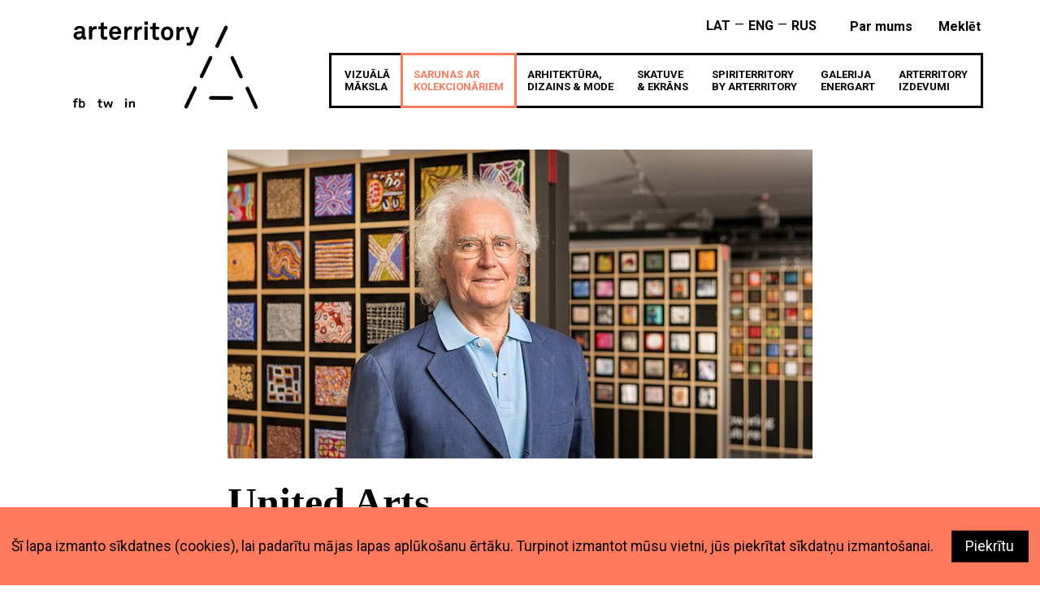

--- FILE ---
content_type: text/html; charset=UTF-8
request_url: https://arterritory.com/lv/sarunas-ar_kolekcionariem/sarunas-ar_kolekcionariem/10521-united_arts/
body_size: 16465
content:
<!DOCTYPE html PUBLIC "-//W3C//DTD XHTML 1.0 Transitional//EN" "http://www.w3.org/TR/xhtml1/DTD/xhtml1-transitional.dtd">
<html xmlns="http://www.w3.org/1999/xhtml">
<head>
<meta http-equiv="Content-Type" content="text/html; charset=utf-8" />
<base href="https://arterritory.com/index.php" />
<title>Arterritory - United Arts</title>
<link href="https://fonts.googleapis.com/css?family=Roboto:400,400i,700,700i" rel="stylesheet">
<link rel="stylesheet" type="text/css" href="style_box.css?v=56"/>
<link rel="stylesheet" type="text/css" href="style_ss.css?v=5"/>
<link rel="canonical" href="https://arterritory.com/lv/sarunas-ar_kolekcionariem/sarunas-ar_kolekcionariem/10521-united_arts/" />
<meta name="viewport" content="user-scalable=no, initial-scale=1, maximum-scale=1, minimum-scale=1, width=device-width, height=device-height, target-densitydpi=device-dpi" />

<meta property="og:title" content="United Arts" />
<meta property="og:type" content="article" />
<meta property="og:image" content="https://arterritory.com/images/news/nw3615l.jpg" />
<meta property="og:url" content="https://arterritory.com/lv/sarunas-ar_kolekcionariem/sarunas-ar_kolekcionariem/10521-united_arts/" />
<meta property="og:site_name" content="Arterritory.com" />
<meta property="og:description" content="Intervija ar itāļu mākslas kolekcionāru Lučano Benetonu" />

<script type="text/javascript" src="js/jquery-1.11.1.min.js"></script>
<script type="text/javascript" src="js/crs/jquery.jcarousel.min.js"></script>
<script type="text/javascript" src="js/crs/jquery.jcarousel-autoscroll.min.js"></script>
<script async src="https://www.googletagmanager.com/gtag/js?id=UA-63629249-1"></script>
<script>
  window.dataLayer = window.dataLayer || [];
  function gtag(){dataLayer.push(arguments);}
  gtag('js', new Date());

  gtag('config', 'UA-63629249-1');
</script>


<script type="text/javascript">

var artstart = 0;
var artnum = 3;
var subMenu = Array();
subMenu[2] = '<li><a class="subLink" href="lv/vizuala_maksla/aktuali">Aktuāli</a></li><li><a class="subLink" href="lv/vizuala_maksla/intervijas">Intervijas</a></li><li><a class="subLink" href="lv/vizuala_maksla/recenzijas">Recenzijas</a></li><li><a class="subLink" href="lv/vizuala_maksla/raksti">Raksti</a></li><li><a class="subLink" href="lv/vizuala_maksla/projekti">Projekti</a></li><li><a class="subLink" href="lv/vizuala_maksla/podkasti">Podkāsti</a></li><li><a class="subLink" href="lv/vizuala_maksla/on_site">On Site</a></li>';
subMenu[7] = '<li><a class="subLink" href="lv/arhitektura_dizains--mode/aktuali">Aktuāli</a></li><li><a class="subLink" href="lv/arhitektura_dizains--mode/intervijas">Intervijas</a></li><li><a class="subLink" href="lv/arhitektura_dizains--mode/recenzijas">Recenzijas</a></li><li><a class="subLink" href="lv/arhitektura_dizains--mode/raksti">Raksti</a></li>';
subMenu[14] = '<li><a class="subLink" href="lv/skatuve_-ekrans/aktuali">Aktuāli</a></li><li><a class="subLink" href="lv/skatuve_-ekrans/intervijas">Intervijas</a></li><li><a class="subLink" href="lv/skatuve_-ekrans/recenzijas">Recenzijas</a></li><li><a class="subLink" href="lv/skatuve_-ekrans/raksti">Raksti</a></li>';
subMenu[17] = '';
var boxMade = false;
var lastST = $(window).scrollTop();
var qry = '';
	
	function resizeAdBoxes() {
		$(".adBox").each(function() {
			cwidth = $(this).width();
			swidth = $("#boxColumn1").width();
			ratio = (swidth / cwidth);
			$(this).css('transform', 'scale('+ratio+','+ratio+')');
		});
	}

	function boxMaker() {
		if (boxMade == false) {
			boxMade = true;
			$.ajax({
			  type: "GET",
			  url: "incs/boxmaker.php",
			  //dataType:"json",
			  data: { columns: 3, num: artnum, startfrom: artstart, mob: 'n', lang: 'lv', sec: 3, limited: 0 },
			  cache: false,
			  success: function(data){
				  if (data != NaN) {
					if (data == '') {
						
					} else {
						//$("#prevContentIn").append(data);
						for (i = 1; i <= 3; i++) {
							$("#boxColumn"+i).append(data[i]);
						}
						$("#boxColumn3").prepend(data['ads']);	
						artstart = artstart + artnum;
						boxMade = false;
						console.log(data['num']);
											}
				  } else {
				  }
		  }
		});
		}
	}
	
	
	function closeOverlay() {
		$("#overlayFull").remove();
		$("#newsletter").remove();
	}
	
	function removeCookies() {
		$("#cookie_cons").animate({'height': '0px'}, 150, function() {
			$("#cookie_cons").remove();
		});
	}
	
	function openEaResFrame() {
		
		$('<div>', {
			id: 'overlayFull',
			class: 'darker'		
		}).appendTo('body');
		
		$('<div>', {
			id: 'resFrameHolder',
		}).appendTo('body');
		
		$('<iframe>', {
		   src: '/ea/index.php',
		   id:  'resFrame',
		   frameborder: 0,
		   scrolling: 'yes'
		}).appendTo('#resFrameHolder');

		
	}
	
	function closeEaResFrame() {
		
		$("#overlayFull").remove();
		$("#resFrameHolder").remove();	
		
	}


$(document).ready(function() {
	
	if (window.innerHeight > window.innerWidth) {
		$(".audioInfo").each(function() {
			style = $(this).attr('style');
			console.log(style);
			style = style.replace('.jpg', 'sq.jpg');
			$(this).attr('style', style);
		});
	}
	

		
	
			$(".mainMenu").mouseenter(function() {
			$("#subNav").html('');
			$("#subNav").html(subMenu[$(this).attr("data-num")]);
		});
		$("#topSearchButton").bind('click', function(e) {
			window.location.href = '/lv/meklesana/'+qry;
		});
		

		$(".galClicker").bind('click', function(e) {
			galNum = $(this).attr('data-gal');
			picNum = $(this).attr('data-num');
			$(".galleryBox").addClass("hiddenPic");
			$("#galPic"+galNum+'-'+picNum).removeClass("hiddenPic");
			$(this).parent('p').children('a').removeClass('actClicker');
			$(this).addClass('actClicker');
		});
		
		
		$(".audioPlayer").bind('click', function() {
			playerID = $(this).attr('data-audio');
			if ($("#ap-"+playerID).attr('data-audio') == 'stopped') {
				$(this).children('span').addClass('pauseButton');
				$("#ap-"+playerID).get(0).play();
				$("#ap-"+playerID).attr('data-audio', 'playing');	
			} else if ($("#ap-"+playerID).attr('data-audio') == 'playing') {
				$(this).children('span').removeClass('pauseButton');
				$("#ap-"+playerID).get(0).pause();
				$("#ap-"+playerID).attr('data-audio', 'stopped');
			}
		});
	
			
		var sloader = $("#slideLoader");
		
		$("#topSearch").focusin(function(e) {
			$("#topNavSearch").addClass("searchFocus");
		});
		$("#topSearch").focusout(function(e) {
			if ($("#topSearch").val().length == 0) {
				$("#topNavSearch").removeClass("searchFocus");
			}
		});
		
		$("#overlayFull").bind('click', closeOverlay);

					$("#subNav").html(subMenu[3]);
	
	$('#topSearch').on('input', function() {
		qry = $("#topSearch").val();
		if (qry.length == 0) {
			$("#topNavSearch").removeClass("searchFocus");
			$("#quickSearch").html('');	
		}
		if (qry.length > 4) {
		/*if (ss == false) {
			ss = true;
			console.log('ok');
		}*/
			$.ajax({
				  type: "GET",
				  url: "incs/topsearch.php",
				  //dataType:"json",
				  data: { 'qry': qry, 'quicksearch': true, 'lang': 'lv' },
				  cache: false,
				  success: function(data){
					$("#quickSearch").html(data);
				 }
			});
		}
	});
	
	if ($("#eaResOpener").length) {
		
		$("#eaResOpener").bind('click', openEaResFrame);	
		
	}
	
});
$(window).scroll(function() {
	if ($("#prevContent").length) {
	   if(($(window).scrollTop() + $(window).height()) > ($(document).height() - 10)) {
		   if ($(window).scrollTop() > lastST) {
		   		boxMaker();
				lastST = $(window).scrollTop();
		   }
	   }
	}
});
</script>
</head>

<body>
<div class="pageContent">
	
<div id="head">
    <div id="logoLink">
        <a href="/lv">
            <img src="i/at_logo.svg?v=3" alt="Arterritory" id="logo" />
        </a>
        <div id="headSocials">
            <a href="https://www.facebook.com/Arterritory/"><img src="i/soc_fb.svg" alt="FB" target="_blank" /></a>
            <a href="https://twitter.com/arterritory"><img src="i/soc_tw.svg" alt="TW" target="_blank" /></a>
            <a href="https://www.instagram.com/arterritory_com/"><img src="i/soc_ig.svg" alt="IG" target="_blank" /></a>
                    </div>
    </div>
    <ul id="topNav">
        <li><a href="/lv/info/par_mums">Par mums</a></li>        <li id="topNavSearch"><a id="topSearchButton">meklēt</a> <input type="text" name="topSearch" id="topSearch" /></li>
        <ul id="quickSearch">
        </ul>
    </ul>
    <ul id="langSwitch">
        <li><a href="lv">LAT</a></li>—<li><a href="en">ENG</a></li>—<li><a href="ru">RUS</a></li>
    </ul>
    <ul id="mainNav">
        <li><a href="lv/vizuala_maksla/" data-num="2" class="mainMenu">VIZUĀLĀ<br />MĀKSLA</a></li><li><a href="lv/sarunas-ar_kolekcionariem/" data-num="3" class="mainMenu selected">SARUNAS AR<br />KOLEKCIONĀRIEM</a></li><li><a href="lv/arhitektura_dizains--mode/" data-num="7" class="mainMenu">ARHITEKTŪRA,<br />DIZAINS & MODE</a></li><li><a href="lv/skatuve_-ekrans/" data-num="14" class="mainMenu">SKATUVE<br />& EKRĀNS</a></li><li><a href="https://spiriterritory.lv/" class="mainMenu">SPIRITERRITORY<br />BY ARTERRITORY</a></li><li><a href="lv/galerija_energart/" data-num="1154" class="mainMenu">GALERIJA<br />energART</a></li><li><a href="lv/arterritory_izdevumi/" data-num="17" class="mainMenu">ARTERRITORY<br />IZDEVUMI</a></li>    </ul>
    <ul id="subNav">
    </ul>
    </div>

</div>
<div class="pageContent">
    	            <div id="mainContent">
            	<div id="artImg"><img src="/images/news/nw3615l.jpg" alt="Foto" id="" /></div>
            	<h1>United Arts</h1>
                <p class="author"><a href="/lv/autori/agnese_civle">Agnese Čivle</a></p>
                                                                <p><strong>Itāļu mākslas kolekcionāru Lučano Benetonu Trevizo intervē Agnese Čivle</strong></p>
<p><span style="color: #f79e90;">27/05/2014&nbsp;</span></p>
<p><span style="color: #a3a09d;">Arterritory.com paspārnē klajā nācis pavisam jauna žurnāla &ldquo;Arterritory sarunas ar kolekcionāriem&rdquo; pirmais numurs, kurā publicēta &scaron;ī un vēl desmit intervijas ar Eiropas vado&scaron;ajiem laikmetīgās mākslas kolekcionāriem, tostarp</span> <span style="text-decoration: underline; color: #a0afd9;"><a style="color:#;" href="https://www.arterritory.com/lv/tirgus/kolekcijas/3188-hunger_for_life_2013/" target="_blank" rel="noopener noreferrer"><span style="color: #a0afd9; text-decoration: underline;">Ingvildu Gecu</span></a></span><span style="color: #a3a09d;">&nbsp;(Minhene),</span>&nbsp;<span style="text-decoration: underline; color: #a0afd9;"><a style="color:#;" href="https://www.arterritory.com/lv/tirgus/kolekcijas/3496-mana_kolekcija_ir_kratuve/" target="_blank" rel="noopener noreferrer"><span style="color: #a0afd9; text-decoration: underline;">Dimitri Daskalopūlu</span></a></span>&nbsp;<span style="color: #a3a09d;">(Atēnas),</span> <span style="text-decoration: underline; color: #a0afd9;"><a style="color:#;" href="https://www.arterritory.com/lv/tirgus/kolekcijas/3593-haralda_falkenberga_paralela_pasaule/" target="_blank" rel="noopener noreferrer"><span style="color: #a0afd9; text-decoration: underline;">Haraldu Falkenbergu</span></a></span> <span style="color: #a3a09d;">(Hamburga) un citiem.</span> <span style="text-decoration: underline; color: #a0afd9;"><a style="color:#;" href="https://www.arterritory.com/lv/zinas/3609-iznacis_zurnals_arterritory_sarunas_ar_kolekcionariem/" target="_blank" rel="noopener noreferrer"><span style="color: #a0afd9; text-decoration: underline;">Uzzini vairāk!</span></a></span></p>
<p>Vēl pagāju&scaron;ā gadsimta 60. gados vīrie&scaron;i Rietumos pazina vien melnu, brūnu un tum&scaron;zilas krāsas vilnas džemperi. Varbūt tikai retais atļāvās smil&scaron;krāsas. Taču 1965. gadā itālis Lučano Benetons (<em>Luciano Benetton</em>) iepazīstināja pasauli ar pilnu krāsu paleti. Kopdarbā ar brāļiem un māsu Benetons izveidoja apģērbu zīmolu <em>United Colors of Benetton</em>, kas klasisko vilnas džemperi piedāvāja iegādāties jebkurā krāsu tonī.</p>
<p>Krāsu apvērsums modē nebija viss, ar ko savas darbības laikā pārsteidza <em>United Colors of Benetton</em>. Tā vietā, lai savas kolekcijas reprezentētu modes fotogrāfijās, kompānija kop&scaron; 80. gadu beigām sabiedrību ik laikus sapurināja ar sociālās reklāmas kampaņām, kurās kā ar pirkstu tika iebakstīts smeldzo&scaron;ākajās brūcēs: <em>AIDS</em>, diskriminācija, nemieri, naids... Teju vienmēr itāļu fotogrāfa Olivjero Toskani (<em>Oliviero Toscani</em>) radītās kampaņas kļuva par ēsmu, ko plosīt mediju haizivīm. 2011. gada <em>UNHATE </em>reklāmas kampaņa, kurā ietekmīgi pasaules valstu līderi tika savienoti skūpstā, sacēla histēriju no Vatikāna līdz pat Baltajam namam: fotomontāža piedāvāja citādu realitāti, kurā pāvests Benedikts XVI skūpsta sunnītu garīdznieku, Kairas Al Azāra mo&scaron;ejas imamu Ahmedu et Tajebu, Francijas prezidents Nikolā Sarkozī &ndash; Vācijas kancleri Angelu Merkeli, un to pa&scaron;u dara arī ASV un Ķīnas prezidenti Baraks Obama un Hu Dziņtao.</p>
<p>&Scaron;odien <em>United Colors of Benetton</em> 5000 veikalu garā ķēde stiepjas cauri 120 pasaules valstīm. Pēc<em> Forbes</em> aplēsēm, Lučano Benetons atzīts par vienu no Itālijas bagātākajiem cilvēkiem, un uzņēmums ierindojams pasaulē 100 pazīstamāko sarakstā.</p>
<p>Lai gan Benetons mākslu kolekcionējis visu savu dzīvi, 2012. gadā, pametot uzņēmuma prezidenta posteni, viņ&scaron; ar pilnu atdevi turpināja kādu pirms dažiem gadiem aizsāktu īpa&scaron;u projektu &ndash;&nbsp;<em>Imago Mundi</em>.&nbsp;Tolaik viņ&scaron; arī nopirka jahtu, lai turpmākos gadus apceļotu pasauli. &Scaron;odien gandrīz viss modes magnāta laiks pieder mākslas un kultūras stihijai, ar kuru kopsolī viņ&scaron; gadu desmitiem vadījis savu biznesu.</p>
<p>Iespējams, labāku brīdi, kad Benetona kungu aicināt uz sarunu, nemaz nevarēja vēlēties &ndash; kaut vai tādēļ, ka nupat tā pa īstam arī &ldquo;ieskrējusies&rdquo; viņa laikmetīgās mākslas kolekcijas <em>Imago Mundi</em> ceļojo&scaron;ās izstādes turneja. Intervija notika Itālijas pilsētā Trevizo, kas ir pasaulslavenā zīmola dibinātāja dzimtene un jau vairāk nekā 50 gadus arī uzņēmuma vadības pults un ražotņu mājvieta.</p>
<p><img src="/images/main/luciano_benetton_06_0-e1335375480202.jpg" alt="" width="450" height="516" /><br /><span style="color: #a3a09d;">Lučano Benetons. Publicitātes foto</span></p>
<p>Un tā vien ir &ndash; ja jūs kādam acumirklīgi taujātu pēc atslēgas vārdiem, ar ko asociējas Trevizo, daudzi zinātu nosauktu trīs: <em>prosecco, tiramis&ugrave; </em>un<em> Benetton.</em> Veneto reģiona iek&scaron;zemes pilsēta tik tie&scaron;ām ir iepriek&scaron;minētā dzirksto&scaron;ā vīna un deserta dzimtene, ar ko, protams, saistītas neskaitāmas apvidus agrārās kultūras un kultūras norises, taču jau kop&scaron; 60. gadu vidus nopietnu lomu saimnieciskajā dzīvē un kultūrvidē spēlējis arī <em>United Colors of Benetton</em> fenomens<em>. </em></p>
<p>Zīmola patronāžā atrodas ne vien starptautiskus panākumus guvusī vietējā sporta institūcija &ndash; regbija komanda <em>Benetton Rugby Treviso</em>, bet arī virkne kultūrnotikumu un apkaimes vēsturiskās arhitektūras rekonstrukcijas projektu.</p>
<p>Par arhitektūru kā Benetona zīmola identitātes sastāvdaļu ir atsevi&scaron;ķs stāsts. Mūsdienās vai katram pasaules līmeņa modes namam ir &ldquo;attiecības&rdquo; ar savu stārhitektu: <em>Prada</em> un Rems Kolhāss, <em>Chanel</em> un Zaha Hadida, <em>Armani</em> un Masimiliano&nbsp;un&nbsp;Doriana Fuksi utt. <em>United Colors of</em> <em>Benetton</em> &scaron;ādas attiecības aizsāka jau 1964. gadā, kad Lučano Benetons pirmoreiz uzrunāja itāļu dizaineru duetu Afru un Tobiju Skarpas (<em>Afra, Tobia Scarpa</em>), kuri gan tolaik vēl nebija svinēju&scaron;i savas zvaigžņu arhitektūras spāru svētkus.</p>
<p>Tajā pa&scaron;ā gadā līdz ar Skarpu pirmo Benetonam radīto rūpnīcas arhitektūru Trevizo tapa par vienu no Eiropas <em>high-tech</em> industriālās lieljaudas pilsētām. Tolaik Trevizo lauku apvidū tika iezīmētas industriālā mikrokosma &ndash; Poncano trikotāžas rūpnīcas (<em>Benetton knitwear factory</em>) aprises. Tās 4000 kvadrātmetru lielo platību aizņēma iek&scaron;pagalms un nelielu ēku ansamblis zem no&scaron;ķeltiem piramīdveida jumtiem. 1980. gadā Trevizo ainavā filigrāni tika iestrādāts loģistikas centra (<em>Logistics Centre, Castrette</em>) &ldquo;hiperkinētiskais robots&rdquo; &ndash; zem divdesmit jumta velvēm uz ieslīpiem pīlāriem balstīta ultramoderna ma&scaron;inērija, bet 1995. gadā titāna konsolēs tika iekārta 190 000 kvadrātmetrus liela &scaron;ūto apģērbu rūpnīcas (<em>Plant, jeans and tailored clothing division, Castrette</em>) platība &ndash; tehnoloģiju citadele ar gandrīz metafiziskām arhitektūras kvalitātēm, kurā balsto&scaron;ās kolonnas pretēji ierastajam pacēlās virs rūpnīcas jumtiem.</p>
<p>Tandēmā ar <em>Scarpa Architects</em> Benetons atgrieza dzīvē arī vairākas vēsturiskas, Otrā pasaules karā nopostītas Trevizo un pilsētas apkaimes ēkas, to skaitā ir 17. gadsimta <em>Villa Minelli</em> (Poncano), 18. gadsimta palladisma stila palaco<em> Villa Loredan</em> (<em>Venegacu</em>), 19. gadsimta <em>Relais Monaco</em> (Poncano) un <em>Hotel Monaco</em> pie Lielā kanāla Venēcijā.</p>
<p>&Scaron;obrīd Trevizo piedzīvo vēl vienu vērienīgu rekonstrukciju &ndash; tuvāko divu gadu laikā plānots pabeigt 11. gadsimta <em>San Theonistus</em> baznīcas restaurāciju un tās pielāgo&scaron;anu mākslas telpas un nodibinājuma <em>Fondazione Benetton Studi Ricerche</em> vajadzībām. 1987. gadā dibinātā <em>Fondazione Benetton Studi Ricerche</em> pa&scaron;laik mājo Veneto reģionam raksturīgajos 14. un 15. gadsimta savrupnamos <em>Palazzo Caotorta</em> un <em>Palazzo Bomben-Mandruzzato</em>, kas saskaņā ar vēstures liecībām pēc Tobijas Skarpas projekta pārradīti gandrīz no jauna 2003. gadā. Sienu zīmējumi, venēcie&scaron;u <em>stucco</em> apmetums, negaidīti atklātie 16. gadsimta ornamenti griestu paneļos un pat smalcinātā marmora grīdas, kas tipiskas viduslaiku Venēcijas savrupnamu arhitektūrā, tika radītas no jaunas.</p>
<p>Kanāla malā aiz baltajām <em>Fondazione Benetton Studi Ricerche</em> fasādes sienām noris ainavu pārvaldī&scaron;anas un arhitektūras pētījumi. Darba grupas pētītā ainava no vietējā reģiona aizstiepjas līdz pat <em>Barra de Guaratiba</em> ekorezervātam starp <em>Restinga da Marambaia</em> krūmu mežiem, mangrovju audzēm un Atlantijas lietusmežu Brazīlijā. Nodibinājuma paspārnē ik gadus tiek pasniegta starptautiskā Karlo Skarpas (<em>Carlo Scarpa</em>) balva &ndash; <em>International Carlo Scarpa Prize for Gardens</em>. Kop&scaron; 1990. gada, izvērtējot dažādu pasaules nostūru ainavu vēstures un dabas sinerģiju, saglabā&scaron;anas un inovāciju balansu, prestižā balva tiek pie&scaron;ķirta institūcijām vai personām, kas atbildīgas par konkrētas teritorijas uzturē&scaron;anu. 2013. gadā to saņēma pavisam neliels augļu un sakņu dārzs <em>Skr&uacute;&eth;ur</em> ziemeļrietumu Islandē &ndash; fjordu krastā, vien pāris kilometru attālumā no polārā loka. Ja kopējās ainavas fotogrāfiju pārvērstu puzlē, mazā teritorija ietilptu vienā vienīgā tās fragmentā. Taču 20. gadsimta sākumā iecere bija ambicioza &ndash; eksperimentālais dārzs tika radīts, lai pierādītu, ka kultivē&scaron;anai nepiemērotu augsni iespējams izlolot par auglīgu un dāsnu.</p>
<p><img src="/images/main/BNT_6_David%20Byrne.jpg" alt="" width="500" height="432" /><br /><span style="color: #a3a09d;"><em>Imago Mundi&nbsp;</em>ASV kolekcija:&nbsp;<em>David Byrne. Mix Tape</em>. 2013</span></p>
<p><em>Fondazione Benetton Studi Ricerche</em> darbojas arī bibliotēka, arhīvs un ikonotēka, kas specializējusies ainavu arhitektūrā. Studentiem ir iespējams pārlapot vairāk nekā 60 000 grāmatu, 200 periodisko izdevumu, 10 000 kar&scaron;u un 30 000 fotogrāfiju, kas saistītas ar ainavu plāno&scaron;anu. &Scaron;eit arī notiek Benetona kultūrprojekta &ndash; laikmetīgās mākslas kolekcijas <em>Imago Mundi</em> kūrē&scaron;ana. <em>Imago Mundi</em> veido vairāk 25 mazformāta (10 x 12 cm) mākslas darbu kolekcijas no 30 valstīm. Pirmo reizi projekts publiskai apskatei tika nodots 55. Venēcijas mākslas biennāles satelītizstādē, kad mākslas baudītāji iepazinās ar gandrīz diviem tūksto&scaron;iem darbu no Austrālijas, Indijas, Japānas, Dienvidkorejas un ASV.</p>
<p><em>Imago Mundi</em> projekta ietvaros tiek rīkotas ceļojo&scaron;ās izstādes, izdoti reģionu mākslas katalogi un uzturēta interneta platforma <span style="text-decoration: underline; color: #a0afd9;"><a style="color:#;" href="https://www.imagomundiart.com" target="_blank" rel="noopener noreferrer"><span style="color: #a0afd9; text-decoration: underline;">www.imagomundiart.com</span></a></span>. Benetona izvirzītais projekta mērķis ir atgādināt, ka idejas, nozīmes un iedvesma nav monopols, tās radu&scaron;as mijiedarbībā un komunikācijā, krustojoties pasaules kultūru pieredzēm.</p>
<p>Kolekcija ir veidota pēc brīvprātības principa &ndash; neviens no tajā iekļautajiem darbiem nav iegādāts par samaksu. Iespējams tādēļ, kā atzīst Benetons, vairākums kolekcionāru, viņa līdzgaitnieku, &scaron;o projektu līdz galam neizprot. Taču, par spīti visam, viņ&scaron; iesākto turpina &ndash; sākotnēji pa&scaron;rocīgi ceļojumos aizsāktā mazformāta darbu kolekcijas izveide, kad mazās mākslinieku &ldquo;vizītkartes&rdquo; tika stīvētas koferos un vestas mājup, tagad tiek uzticēta profesionāļiem visās pasaules malās.</p>
<p><img src="/images/main/BNT_7_Laurie%20Anderson.jpg" alt="" width="500" height="585" /><br /><span style="color: #a3a09d;"><em>Imago Mundi&nbsp;</em>ASV kolekcija: <em>Laurie Anderson. Self-portrait As A Queen</em>. 2013</span></p>
<p>Princips, pēc kura veidota kolekcija, balstīts uz zviedru botāniķa Kārļa Linneja organismu klasificē&scaron;anas sistēmu, kur katram augam ir nosaukums, pēc kura to pazīst pasaulē. &Scaron;ajā gadījumā <em>Imago Mundi</em> kolekcija tiek veidota kā pasaules mākslas kartes jeb globālā mākslas kataloga projekts, kas ir atvērts nemitīgai evolūcijai un beztermiņa attīstībai. 2014. gadu plānots noslēgt, kolekcijai pievienojot 140 inuītu mākslinieku darbus, bet &nbsp;nākamā gada laikā sagrupēt 10&nbsp;000 mākslinieku darbus no 80 valstīm.</p>
<p>No maija ceļojo&scaron;ā izstāde <em>Imago Mundi </em>atrodas Senegālas galvaspilsētā Dakarā, bet jau rudenī sadarbībā ar Itālijas Ārlietu ministriju plānota vērienīga Āfrikas mazformāta mākslas darbu kolekciju izstāde Romā.</p>
<p>Tā kā kolekcijas formāts un mobilitāte pieprasa īpa&scaron;u glabā&scaron;anas un eksponē&scaron;anas risinājumu, Tobijas Skarpas radītā īpa&scaron;ā darbu eksponē&scaron;anas konstrukcija veidota pēc atverama &scaron;aha galdiņa principa. Atvērta tā atgādina bagātīgu, ko&scaron;u konfek&scaron;u kārbu. Katra &scaron;ī &ldquo;kārba&rdquo; nākusi no citas pasaules malas: <em>Ojo Latino</em> satur 200 dažādas &ldquo;konfektes&rdquo; jeb mākslas darbus no Venecuēlas līdz Argentīnai, <em>Flowering Cultures</em> &ndash; 205 darbus no Indijas, Banglade&scaron;as, Nepālas un &Scaron;rilankas, <em>Looking Eastward</em> &ndash; 162 miniatūrus mākslas darbus no Krievijas, bet<em> Painting the Dreaming</em> &nbsp;&ndash; 216 aborigēnu darbus.</p>
<p><img src="/images/main/BNT_8_Leslie%20Wayne.jpg" alt="" width="500" height="598" /><br /><span style="color: #a3a09d;"><em>Imago Mundi&nbsp;</em>ASV kolekcija: <em>Leslie Wayne. Spring Fling</em>. 2013</span></p>
<p>Katru &ldquo;konfekti&rdquo; veidojis cits mākslinieks &ndash; ar savu identitāti, izmantoto tehniku un ietverto ideju. Aborigēnu mākslas kolekcijā sastopams, piemēram, mākslinieka Tomija Vatsona darbs. Tomijs balto cilvēku pirmo reizi dzīvē ieraudzīja, kad viņam bija jau 60 gadu. Citus darbus veidoju&scaron;i mākslinieki, kas ir attāli no glezniecības, piemēram, amerikāņu filmu režisors Stīvens Soderbergs, skotu mūziķis Deivids Birns, japāņu mūziķis un aktieris Ruiči Sakamoto, arhitekti Zaha Hadida un Frenks Gērijs.</p>
<p>Ikviens darbs ir īpa&scaron;u personību īpa&scaron;a vizītkarte &ndash; maza atslēga uz viņu lielo darbu pasauli. Mazais formāts ir autora mākslinieciskās dvēseles koncentrāts un esence, ko, protams, ietilpināt 10 x 12 cm nelielā laukumā nav bijis viegls uzdevums, tāpēc nereti mākslinieki viltīgi izmantoju&scaron;i formāta aizmuguri vai telpu ārpus formāta malām.</p>
<p><img src="/images/main/BNT_9_Ryuichi%20Sakamoto.jpg" alt="" width="500" height="431" /><br /><span style="color: #a3a09d;"><em>Imago Mundi&nbsp;</em>ASV kolekcija: <em>Ryuichi Sakamoto. Stain</em>. 2013</span></p>
<p>Nozīmīgu <em>Imago Mundi</em> kolekcijas daļu veido aborigēnu māksla. Nelielos figurālos darbus radīju&scaron;i Austrālijas iedzimtie &ndash; aborigēnu ciltis, nomadi, kas vairs veido tikai divus procentus no visas Austrālijas populācijas. Kop&scaron; 70. gadiem, kad aborigēni savu mākslu no smiltīm pārcēla uz audekla, Austrālijas tuksne&scaron;a smiltis ir laikmetīgās mākslas teritorija, kur oriģinālie kartogrāfiskie stili tagad kļuvu&scaron;i abstraktāki, minimālistiskāki un ģeometriskāki, kaut aizvien tos caurstrāvo enerģētisks piesātinājums, pulsācija un simbolisma pārbagātība. Aborigēnu māksla savu gaitu uz aprobāciju laikmetīgās mākslas pasaulē uzsāka jau 90. gadu sākumā līdz ar aborigēnu mākslinieku dalību Venēcijas mākslas biennālē 1990. gadā, tālāko uzvaras gājienu turpinot <em>Art Cologne</em> 1993. gadā.</p>
<p><em>Imago Mundi</em> aborigēnu mākslas kolekcija tapusi ar austrālie&scaron;u mākslas eksperta <em>Agathon Galleries</em> direktora un kuratora Džona Joannū (<em>John Ioannou</em>) palīdzību, kur&scaron; neslēpj, ka vairākus mēne&scaron;us tuksne&scaron;a tveicē veicis aptuveni 16&nbsp;000 kilometru. Pirms tam pa&scaron;aizliedzīgi izzinājis aborigēnu kultūru, tradīcijas, mācījies valodas un iemantojis cil&scaron;u uzticību. Pēc iniciācijas ceremonijas trīs nedēļas viņ&scaron; varējis piekļūt cil&scaron;u ļaudīm vēl tuvāk un pildīt savu pienākumu &ndash; iepazīstināt pasauli ar &scaron;īs brīni&scaron;ķās mākslas mistēriju, turpinot tās renesansi un ieplūdinot dzīvības asinis vienā no pasaules vecākajām kultūrām.</p>
<p><img src="/images/main/BNT_10_Steven%20Soderbergh.jpg" alt="" width="500" height="428" /><br /><span style="color: #a3a09d;"><em>Imago Mundi&nbsp;</em>ASV kolekcija: <em>Steven Soderbergh. Bardot No. 1</em>. 2013</span></p>
<p>Ievērojamu aborigēnu mākslinieku lielformāta darbi sastopami arī Lučano Benetona laikmetīgās mākslas kolekcijā, kas atrodas <em>Castrette</em> apģērbu rūpnīcas pazemes stāvā, kur iekārtota Tobijas Skarpas speciāli Benetona lielformāta darbu kolekcijai radītā darbu eksponē&scaron;anas tehnoloģija, kuras pamatā ir slīdo&scaron;ā lente.</p>
<p><strong>Kad 60. gados aizsākāt darbu pie pirmās apģērbu kolekcijas, kādas tolaik bija jūsu attiecības ar mākslu? Kāda nozīme mākslai bijusi jūsu biznesā? </strong></p>
<p>Par mākslu esmu interesējies vienmēr, taču tās kolekcionē&scaron;anu aizsāku vēlāk. Visu manu laiku aizņēma mans darbs. Taču, tie&scaron;i pateicoties darbam, es nonācu saskarē ar dažādām kultūrām &ndash; dažādās valstīs, kurās attīstīju savu biznesu. Tā arī roku rokā ar biznesu auga mana kaislība pret ceļo&scaron;anu.</p>
<p>Mani vienmēr ir fascinēju&scaron;as dažādas tautas, to kultūras un mākslinieciskie izteiksmes veidi. Projekts <em>Imago Mundi</em> ir radies tie&scaron;i no pieredzes un zinā&scaron;anām, ko esmu ieguvis gados, kurus pavadīju ceļojot. Mani meklējumi mākslā nav biju&scaron;i saistīti ar mākslas darbu monetāro vērtību. Ar <em>Imago Mundi</em> projektu esmu vēlējies izcelt pēc iespējas vairāk mākslinieku, godinot viņu kultūru.</p>
<p>Taču, atbildot uz jūsu jautājumu, jāsaka, ka jau no pa&scaron;a sākuma, kad sāku ražot apģērbu, es biju ieinteresēts tekstila industrijā. Biju ieinteresēts atrast jaunus veidus, kā savietot &scaron;ķietami nesavietojamas krāsas, tādēļ jau tad savu kolekciju izveidē ļoti iedvesmojos, piemēram, no Kandinska un Paula Klē. Jau no agras jaunības sekoju mākslinieku veikumam, apmeklēju izstādes, iegādājos mākslas katalogus. Vēroju, kā mākslinieki izmanto krāsas, un &scaron;os novērojumus izmantoju apģērbu radī&scaron;anā. Un cilvēkiem krāsas patika!</p>
<p><img src="/images/main/BNT_4_Dmitry%20Vrubel%20and%20Victoria%20Timofeyeva.jpg" alt="" width="500" height="429" /><br /><span style="color: #a3a09d;"><em>Imago Mundi&nbsp;</em>Krievijas un citu Austrumeiropas valstu kolekcija: <em>Dmitry Vrubel &amp; Victoria Timofeyeva. High Piercing Sound</em>. 2011</span></p>
<p><strong>Kāds būtu jūsu komentārs par modes namu un laikmetīgās mākslas pasaules kopprojektiem?</strong></p>
<p>Modei ir jābūt tuvās attiecībās ar mākslu. Māksla stāsta, kas notiek sabiedrībā, kurp tā virzās, un tiem, kas darbojas &scaron;ajā jomā, to jācen&scaron;as saprast un interpretēt.</p>
<p><strong>Vai uzskatāt, ka kādreiz skandalozajām <em>United Colors of Benetton</em> reklāmas kampaņām no &scaron;odienas viedokļa piemīt mākslinieciskā vērtība? </strong></p>
<p>Jā, noteikti.</p>
<p><strong>Kas &scaron;odien notiek ar zīmola reklāmas kampaņu politiku? </strong></p>
<p>Laiki mainās. Tagad kompānija pāriet menedžeru rokās, tā vairs nav tikai Benetonu ģimenes uzņēmums. Viņiem būs jārod jaunas stratēģijas, kas, protams, būs citādas, taču saskanēs ar korporatīvo zīmola vēsturi.</p>
<p><img src="/images/main/BNT_5_Oleg%20Kulik.jpg" alt="" width="500" height="619" /><br /><span style="color: #a3a09d;"><em>Imago Mundi&nbsp;</em>Krievijas un citu Austrumeiropas valstu kolekcija: <em>Oleg Kulik. Kindergarten</em>. 2011</span></p>
<p>Tolaik tā bija pieredze, ko vairs nav iespējams atkārtot. Mums tas viss sagādāja lielu prieku, tas bija veids, kādā strādāt &ndash; nenogurstot. Kampaņas skāra ļoti karstus tālaika sociālos jautājumus &ndash; tās visas bija patiesas un netika radītas vienkār&scaron;i ar mērķi provocēt. Taču bija cilvēki, kas nebija gatavi &scaron;īm tēmām un veidam, kā tās tika pasniegtas, tāpēc izraisījās skandāli. Taču es atsakos domāt, ka mediji bija tik naivi, ka... Viņi vienkār&scaron;i spēlēja spēli, lai pārdotu savu mediju produktu.</p>
<p><strong>Savukārt kāds būtu jūsu skatījums uz biznesa lomu mākslā, vai kā vērtējat &scaron;odienas mākslas tirgus situāciju?</strong></p>
<p>Patlaban mēs atrodamies spekulācijas procesu epicentrā. Pirmkārt, &scaron;os procesus veicina daudzie investīciju fondi un bankas, kas līdzās tradicionālajiem kolekcionāriem aktīvi iesaistās mākslas tirgū. Otrkārt, tie&scaron;i tagad pieaug to valstu skaits, kuras strauji iemanto bagātību. Un, jo bagātākas tās kļūst, jo vairāk vēlas piekļūt mākslas tirgum. Cilvēki ir gatavi maksāt tikai par &scaron;o piekļuvi &ndash; kaut tikai tādēļ, lai mākslu iemantotu kā statusa simbolu.</p>
<p>Taču patiesībā, domāju, tas, kas notiek &scaron;odien, maz at&scaron;ķiras no tā, kas notika renesanses laikā. &Scaron;ī uzplaukuma laikā sabiedrības turīgā daļa bija baznīcas un monarhija, kas būvēja greznus savrupnamus un piepildīja tos ar mākslu, lai celtu savu prestižu. Vienkār&scaron;ajiem ļaudīm pat tika uzlikts par pienākumu doties uz &scaron;iem greznības tempļiem un tos apbrīnot, glaimot to saimniekiem. Tas pats tagad notiek ar ievērojamu mākslinieku izstādēm. Tiek organizētas vērienīgas izstādes, un cilvēki izjūt nepārvaramu vēlmi tās apmeklēt &ndash; viņi vēlas tur būt, redzēt, lai pēc tam tiktu apstiprināta viņu piederība pie noteiktas kopienas.</p>
<p>Ir tikai viena būtiska at&scaron;ķirība &ndash; proti, &scaron;odien mākslas darba cenu nosaka galerists. Es atļau&scaron;os sacīt, ka galerista amats patiesībā ir izgudrots un mākslīgi ieviests amats, kas agrāk neeksistēja, kas nav bijis sakņots vēsturē. Ne jau mākslinieks ir tas, kur&scaron; lemj par cenu, bet galerija. Tā mūsdienās ir tāda kā spēle, kas arvien attīstās un kļūst aizvien nozīmīgāka.</p>
<p>No otras puses, galerista darbs ir labs, jo tas palīdz finansēt mākslinieku, kas savukārt ļauj māksliniekam iemantot labāku dzīvi un būt relaksētam &ndash; strādāt un nedomāt par primāro vajadzību apmierinā&scaron;anu kā problēmu.</p>
<p><img src="/images/main/BNT_1_Abdel%20Kader%20Diakhate.jpg" alt="" width="500" height="441" /><br /><span style="color: #a3a09d;"><em>Imago Mundi</em>&nbsp;Senegālas kolekcija:&nbsp;<em>Abdel Kader Diakhate. The Fame</em>. 2013</span></p>
<p><strong>Ja pietuvojamies <em>Imago Mundi</em> projektam, bet tālu neaizvirzāmies no tirgus tēmas &ndash; vai iespējams, ka nākotnē &scaron;is projekts ar savu </strong><strong>&ldquo;</strong><strong>globālās mākslas kataloga&rdquo; formātu varētu kļūt par īstu platformu mākslas pircējiem?</strong></p>
<p>Ņemot vērā kolekcijas darbu mazo izmēru un visu projekta specifiku, tas nekad nevarētu kļūt par interesantu komerciālo sarunu objektu. Taču es vēlos ticēt, ka &scaron;is projekts būs noderīgs ar to, ka tirgus dalībniekus un vienkār&scaron;us interesentus spēs iepazīstināt ar mazzināmu mākslu. Izstādes, katalogi un citas aktivitātes nodro&scaron;inās to, ka mākslinieki tiks pamanīti dažādās pasaules malās, tomēr nedomāju, ka projekts kļūs par ļoti stabilu atskaites punktu laikmetīgās mākslas scēnā.</p>
<p>Projekts <em>Imago Mundi</em> kartēs 21. gadsimta laikmetīgo mākslu, norādot kas konkrētajā mākslas vidē ir pieejams. Ja &scaron;is mērķis tiks izpildīts, man ar to būs gana. Uzreiz prātā nāk Āfrika, kas ir ļoti liels un neiedomājami interesants kontinents. Esam izlēmu&scaron;i to caurskatīt no ziemeļiem līdz dienvidiem un atklāt valstis, kas vēl nav atklātas kopējā mākslas tirgū.</p>
<p><img src="/images/main/BNT_2_Elise%20Fitte-Duval.jpg" alt="" width="500" height="449" /><br /><span style="color: #a3a09d;"><em>Imago Mundi</em>&nbsp;Senegālas kolekcija: <em>Elise Fitte-Duval. Calm Rainy Day</em>. 2013</span></p>
<p><strong>Ticu, ka &scaron;is projekts varētu kļūt par jaunu laikmetīgās mākslas vēstures stāstījuma formātu.</strong></p>
<p>Tas tad būtu divu iesaistīto pu&scaron;u darbs, proti, &scaron;ajā projektā strādājam kopā ar speciālistiem &ndash; kuratoriem, muzeju direktoriem un mākslas vēsturniekiem. Tas vairāk ir viņu ziņā &ndash; stāstīt mums, kas notiek pasaules mākslā. Roku rokā mēs pētām un atklājam to, ko laikmetīgā māksla piedāvā.</p>
<p><strong>Vai jūs pilnībā paļaujaties uz speciālistu izvēlēm?</strong></p>
<p>Es paļaujos uz viņiem, balstoties uz viņu kā speciālistu kompetenci. Dažkārt tie var būt divi vai pat trīs speciālisti no katra reģiona, kuri ir nolīgti, lai izceltu gaismā savu pārstāvēto teritoriju mākslinieku darbus.</p>
<p><strong>Kolekcijā ir vairāk nekā 5000 vienību, taču varbūt jums prātā nāk kādi ļoti īpa&scaron;i, neparasti darbi, ko vēlaties izcelt?</strong></p>
<p>Tādu ir daudz! Piemēram, Ķīnas mākslas kolekcijā ir darbi, kuru autors mēdz strādāt zem palielināmā stikla, jo par otiņu izmanto vienu vienīgu matu. &Scaron;is darbs patiesi liek aizdomāties par to, kas ir tas, ko redzam, un kā tas tapis. Savukārt Japānas mākslinieki ir aizrāvu&scaron;ies ar mazo formātu aizmugures izstrādi, un darba mugurpuse nav mazāk īpa&scaron;a kā pats darbs.</p>
<p>Dažus darbus radīju&scaron;i mākslinieki, kas pārstāv disciplīnas, kurām maz sakara ar glezniecību: mūziķi, fotogrāfi un arhitekti. &Scaron;is aspekts kolekciju padara vēl interesantāku un daudz&scaron;ķautņaināku.</p>
<p><img src="/images/main/BNT_3_Ibrahima%20Gningue.jpg" alt="" width="500" height="442" /><br /><span style="color: #a3a09d;"><em>Imago Mundi</em>&nbsp;Senegālas kolekcija: <em>Ibrahima Gningue. Colors of Day</em>. 2013</span></p>
<p><strong>Vai mēdzat dibināt personīgas attiecības ar māksliniekiem? Vai tas ir svarīgi, izvēloties darbu?</strong></p>
<p>Jā, nereti māksliniekus esmu apmeklējis mājās un ļoti novērtēju &scaron;ādu iespēju. Izvēloties darbu, tam gan nav nozīmes, turklāt iepazī&scaron;anās nenotiek bieži. Viņus visus sastapt &ndash; tas prasītu gadus!</p>
<p><strong>Vai personīgi esat ticies ar aborigēnu māksliniekiem?</strong></p>
<p>Neesmu. Viņus apmeklēt ir grūti &ndash; viņi dzīvo tālu no civilizācijas noslēgtās teritorijās. Tas nav tik vienkār&scaron;i. Ar &scaron;o kolekcijas daļu strādā kurators, kas aborigēnu cil&scaron;u kopienā ir ticis &ldquo;iniciēts&rdquo;. &nbsp;Viņ&scaron; ir viens no retajiem baltajiem cilvēkiem, kas kopienā tiek pieņemts, kas drīkst piedalīties viņu rituālos. Džons teko&scaron;i runā aborigēnu valodās, kas ir fundamentāls priek&scaron;nosacījums, lai veidotu sakarus ar cil&scaron;u kopienām.</p>
<p>Viņa darbs nav viegls &ndash; kolekcijas izveide prasīja vairāk nekā gadu un ne mazums kuriozu atgadījumu. Nereti pēc vieno&scaron;anās ar māksliniekiem par darbu tap&scaron;anu viņ&scaron; pēc pāris mēne&scaron;iem atgriezās iepriek&scaron;ējā satik&scaron;anās vietā, taču tur ļaudis vairs neatradis vai labākajā gadījumā saņēmis atbildi, ka viņi par darba uzdevumu aizmirsu&scaron;i... Citkārt grūti bijis viņus pārliecināt par mazo formātu &ndash; to viņi nekādi nav varēju&scaron;i saprast un pieņemt. Domāju, ar inuītu darbu kolekciju veiksies līdzīgi.</p>
<p><strong><em>Imago Mundi</em></strong><strong> projektam jūs iedvesmoja pasaules apceļojumi. Ko jums nozīmē ceļo&scaron;ana?</strong></p>
<p>Ceļoju gadiem ilgi, jo, kad biju biznesā, tas bija mans darbs. Taču vienmēr &scaron;ajos ceļojumos rezervēju laiku, lai redzētu un atklātu ko vairāk. &Scaron;ī iespēja ceļot man vienmēr likusi justies ļoti laimīgam, emocionāli piepildītam un veicinājusi manu izaugsmi.</p>
<p><strong>Jūs veicāt arī ceļojumu apkārt pasaulei ar kuģi. Kā nonācāt līdz &scaron;ādai idejai?</strong></p>
<p>Ceļojot vienmēr apmeklēju pilsētas, nak&scaron;ņoju viesnīcās, tikos ar sadarbības partneriem &ndash; tā bija daļa manas dzīves. Patiesībā tā bija mana dzīve tad, kad strādāju. Bet es vēlējos iegūt citādu pieredzi &ndash; ieraudzīt pasauli no cita skatpunkta. Turklāt tagad jau kā pieaudzis un pieredzējis cilvēks.</p>
<p>Kuģo&scaron;ana &ndash; tas ir pavisam īpa&scaron;s veids, kā ceļot. Kad ceļo gar piekrasti, pietauvo&scaron;anās vienmēr sanāk ostās, kas ierasti atrodas pilsētu centros. Atceros, ka 2013. gada braucienu noslēdzām Sanktpēterburgas ostā un kuģi noenkurojām tie&scaron;i Ermitāžas priek&scaron;ā, &ndash; izkāpām no kuģa un pa taisno devāmies uz muzeju!</p>
<p><strong>Jo vairāk ceļojāt, jo vairāk pieredzējāt mākslu un visticamāk arvien vairāk to iepazināt un izpratāt... </strong></p>
<p>Tas notiek aizvien. Kad pagāju&scaron;ā vasarā apmeklēju Latviju, iegādājos dažus lielformāta darbus, kas izpildīti tādā tehnikā, ko līdz &scaron;im nepazinu [Lučano Benetona laikmetīgās mākslas kolekcijai 2013. gada augustā tika pievienotas piecas Kristapa Ģelža plastikāta gleznas no mākslinieka personālizstādes &ldquo;2013&rdquo; galerijā &ldquo;Māksla XO&rdquo; &ndash; <em>A. Č</em>.]. Baltijas valstīs kopumā ir vēl daudz ko atklāt! Tur top lieliska māksla.</p>
<p><strong>Zināms, ka esat uzsācis sadarbību arī ar Rīgas galeriju &ldquo;Bastejs&rdquo;. Varbūt varat par to pastāstīt sīkāk?</strong></p>
<p>Apmeklējām četras vai piecas patiesi lieliskas galerijas Rīgā. Galerijas &ldquo;Bastejs&rdquo; vadītājai [Baibai Morkānei] ierosinājām piedalīties <em>Imago Mundi</em> projektā. Protams, viņa vēlēsies izcelt pati savu galeriju, taču ticu, ka, balstoties uz zinā&scaron;anām un pieredzi Latvijas mākslas scēnā, viņa mums piedāvās labāko. Domājams, ka Latvijas katalogs būs gatavs jau &scaron;īgada oktobrī.</p>
<p><span style="color: #a3a09d;"><img src="/images/main/LucianoBenetton.jpg" alt="" width="640" height="427" /></span><br /><span style="color: #a3a09d;">Lučano Benetons, <em>Imago Mundi</em>&nbsp;kolekcijas darbu ieskauts. Publicitātes foto</span></p>
<p><strong>Vai varat aprakstīt emocijas, kad savai kolekcijai pievienojat jaunu darbu? &Scaron;eit gan vairāk domāju par lielformāta darbu iegādi. </strong></p>
<p>Kā kolekcionārs esmu vairāk koncentrējies nekā emocionāls. Es apmeklēju daudz izstāžu un esmu ļoti ieinteresēts tajā, ko redzu. Nelūkojos pēc lielajiem vārdiem, nedzenos pēc investīcijām, bet tas, ko es ļoti novērtēju un kas mani patie&scaron;ām aizkustina un &ldquo;iekustina&rdquo;, ir jaunu talantu jaunatklājumi.</p>
<p>Jaunu mākslinieku darbiem arī dodu priek&scaron;roku. Novērtēju viņu spēju eksperimentēt, gatavību pavēstīt par sevi pasaulei un mēroties spēkiem ar citiem.</p>
<p><strong>Kāds savukārt būtu ieteikums jaunajiem kolekcionāriem?</strong></p>
<p>Mans ieteikums, ja varu tādu dot, būtu &ndash; esiet uzmanīgi, izvēloties galeristus vai galerijas! Daudz biežāk kolekcionārs mijiedarbojas tie&scaron;i ar galeristu, nevis mākslinieku, tāpēc jātiecas pēc komunikācijas ar zino&scaron;u un gudru speciālistu, un &scaron;eit es domāju tādu, kur&scaron; pastāvīgi seko māksliniekam, viņa izaugsmei, jo jaunam talantam ir vajadzīgs laiks. Galerists ir specializējies komunikācijā ar cilvēkiem, viņam ir pla&scaron;s kontaktu loks, un viņ&scaron; ir viedokļa paudējs. Esiet uzmanīgi izvēloties un uzticoties!</p>
<p>***</p>
<p>Uz galda manā priek&scaron;ā atvērti un vēl neatvērti bija sakrāju&scaron;ies mākslas katalogi. Kad mūsu saruna iegūla <em>Imago Mundi</em> projekta gultnē, teju pie katra izsacītā apgalvojuma viņ&scaron; cēlās kājās, lai dotos pie mākslas katalogu plaukta un izceltu no tā kādu uzskates materiālu. Kamēr uzmanība bija pielipusi vienam, nepaguvu pārlapot katru nākamo... Benetona kungs noteikti ir no tiem cilvēkiem, kuru entuziasms un dedzīgums ir teju lipīgs. Viņu apjūsmotajai lietai ar laiku noticēs un pieņems to par savu pat visnepielaidīgākā personība.</p>
<p>Bez &scaron;ī suģestīvā spēka Benetona personībā ir vēl kas hipnotisks &ndash; tas vārdos neietveramais īpa&scaron;ību kopums, kuru sauc par harismu, ko viņa gadījumā pavada silts un atbruņojo&scaron;s personības &scaron;arms. Atklāta seja, akvamarīna zilas acis, pērļu balti mati, ikoniskais zīmola oranžais džemperis un itālie&scaron;u viesmīlība...</p>
<p>Aiz <em>Fondazione Benetton Studi Ricerche</em> loga dzirdami Trevizo baznīcu zvani. Mēs sarunu noslēdzam, un Benetona kungs mani kopā ar savu komandu aicina doties pusdienās ārpus pilsētas, lai pēc tam mani nodotu savu uzticamo palīgu gādībā, kuri izrādīs man <em>Imago Mundi</em> stendus un lielformāta kolekcijas krātuvi <em>Castrette </em>rūpnīcā.</p>  
            </div>
            <div id="prevContentIn">
                        </div>
            <div id="artFooter"><img src="i/at_logo_bt.svg" onclick="window.scrollTo(0, 0)" style="cursor:pointer;" /></div>
                </div>
</div>
    <div id="overlayFull">
        
    </div>
    <iframe id="newsletter" src="newsletter.php?lang=lv" frameborder="0" scrolling="no"></iframe>
<iframe id="cookie_cons" src="cookie_consent.php?lang=lv" frameborder="0" scrolling="no"></iframe>
</body>
</html>

--- FILE ---
content_type: text/html; charset=UTF-8
request_url: https://arterritory.com/newsletter.php?lang=lv
body_size: 668
content:
<!doctype html>
<html>
<head>
<meta charset="utf-8">
<title>AT Newsletter</title>
<link href="https://fonts.googleapis.com/css?family=Roboto:700" rel="stylesheet">
<link rel="stylesheet" type="text/css" href="style_box.css">
<link rel="stylesheet" type="text/css" href="style_nl.css">
<script type="text/javascript" src="js/jquery-1.11.1.min.js"></script>
<script>
	$(document).ready(function() {
		$("#nl_close").bind('click', function() {
			window.parent.closeOverlay();
		});
		$("#nl_epasts").bind('focus', function() {
			if ($(this).val() == 'e-pasts') {
				$(this).val('');	
			}
		});
	});
</script>
</head>

<body>
<a id="nl_close" href="javascript:void(0)"><img src="i/close_nl.svg" alt="Close" /></a>
<form id="newsletterForm" method="post" action="newslettersignup.php?lang=lv">
    <h1>Ikmēneša labāko ziņu apkopojums tavā e-pastā:</h1>
    <input type="email" name="email" id="nl_epasts" value="e-pasts" />
    <input type="text" name="pass" id="nl_pass" value="" />
    <input type="submit" value="pierakstīties" />
    <p>* Aizpildot šo formu, jūs reģistrējaties, lai saņemtu mūsu e-pastus. Jūs jebkurā laikā varat atteikties no jaunumu saņemšanas.</p>
</form>
</body>
</html>

--- FILE ---
content_type: text/html; charset=UTF-8
request_url: https://arterritory.com/cookie_consent.php?lang=lv
body_size: 389
content:
<!doctype html>
<html>
<head>
<meta charset="utf-8">
<title>Arterritory</title>
<link href="https://fonts.googleapis.com/css?family=Roboto:400" rel="stylesheet">
<link rel="stylesheet" type="text/css" href="style_box.css">
<link rel="stylesheet" type="text/css" href="style_nl.css">
<script type="text/javascript" src="js/jquery-1.11.1.min.js"></script>
</head>

<body>
<p id="cookie_consent">
	Šī lapa izmanto sīkdatnes (cookies), lai padarītu mājas lapas aplūkošanu ērtāku. Turpinot izmantot mūsu vietni, jūs piekrītat sīkdatņu izmantošanai. <a href="cookie_consent_update.php">Piekrītu</a>
</p>
</body>
</html>

--- FILE ---
content_type: text/css
request_url: https://arterritory.com/style_ss.css?v=5
body_size: 431
content:
#spekaskanas {
	width:100%;
	max-width:600px;
	height:400px;
	background-image:url(i/speka_skanas.jpg);
	background-repeat:no-repeat;
	background-size:cover;
	border-radius:6px;
	margin:60px auto;
	position:relative;
}
.ss_button {
	display:inline-block;
	position:absolute;
	bottom:30px;
	background-color:rgba(0, 0, 0, 0.7);
	padding:20px;
	border-radius:60px;
	text-align:center;
	width:40px;
	height:40px;
	cursor:pointer;
}
#ss_play {
	left:30px;
}
#ss_download {
	right:30px;
}
.ss_button img {
	width:30px;
	height:auto;
	position:relative;
	top:3px;
}
#ss_play img {
	left:0px;
}
#ss_play.paused img {
	left:5px;
}

#spekaskanas p {
	font-family:Georgia, "Times New Roman", Times, serif;
	color:#FFF;
	font-weight:bold;
	text-align:center;
	text-shadow:0 0 6px #333366;
	font-size:42px;
	padding-top:145px;	
}

--- FILE ---
content_type: image/svg+xml
request_url: https://arterritory.com/i/at_logo_bt.svg
body_size: 1804
content:
<?xml version="1.0" encoding="utf-8"?>
<!-- Generator: Adobe Illustrator 16.0.0, SVG Export Plug-In . SVG Version: 6.00 Build 0)  -->
<!DOCTYPE svg PUBLIC "-//W3C//DTD SVG 1.1//EN" "http://www.w3.org/Graphics/SVG/1.1/DTD/svg11.dtd">
<svg version="1.1" id="Layer_1" xmlns="http://www.w3.org/2000/svg" xmlns:xlink="http://www.w3.org/1999/xlink" x="0px" y="0px"
	 width="70.905px" height="78.386px" viewBox="0 0 70.905 78.386" enable-background="new 0 0 70.905 78.386" xml:space="preserve">
<g>
	<path fill="#000000" d="M3.194,77.463c-0.423,0.832-1.44,1.162-2.272,0.738c-0.831-0.423-1.161-1.44-0.737-2.272l8.909-17.485
		c0.424-0.831,1.44-1.161,2.271-0.737c0.831,0.423,1.162,1.439,0.739,2.271L3.194,77.463z"/>
	<path fill="#000000" d="M17.849,48.703c-0.423,0.832-1.44,1.162-2.272,0.738c-0.831-0.423-1.161-1.441-0.737-2.272l8.909-17.486
		c0.424-0.831,1.44-1.161,2.271-0.738c0.831,0.424,1.162,1.441,0.739,2.273L17.849,48.703z"/>
	<path fill="#000000" d="M32.504,19.942c-0.425,0.832-1.441,1.162-2.272,0.738c-0.832-0.423-1.162-1.441-0.739-2.272l8.91-17.486
		c0.423-0.831,1.44-1.161,2.272-0.738c0.831,0.424,1.161,1.441,0.737,2.273L32.504,19.942z"/>
	<path fill="#000000" d="M67.711,77.463c0.423,0.832,1.441,1.162,2.271,0.738c0.832-0.423,1.162-1.44,0.738-2.272l-8.909-17.485
		c-0.424-0.831-1.44-1.161-2.271-0.737c-0.831,0.423-1.162,1.439-0.738,2.271L67.711,77.463z"/>
	<path fill="#000000" d="M53.057,48.703c0.423,0.832,1.441,1.162,2.271,0.738c0.832-0.423,1.162-1.441,0.738-2.272l-8.909-17.486
		c-0.424-0.831-1.44-1.161-2.271-0.738c-0.831,0.424-1.162,1.441-0.739,2.273L53.057,48.703z"/>
	<path fill="#000000" d="M25.641,69.643c-0.933,0-1.689-0.756-1.689-1.688c0-0.934,0.757-1.689,1.689-1.689h19.625
		c0.932,0,1.688,0.756,1.688,1.689c0,0.933-0.756,1.688-1.688,1.688H25.641z"/>
</g>
</svg>
